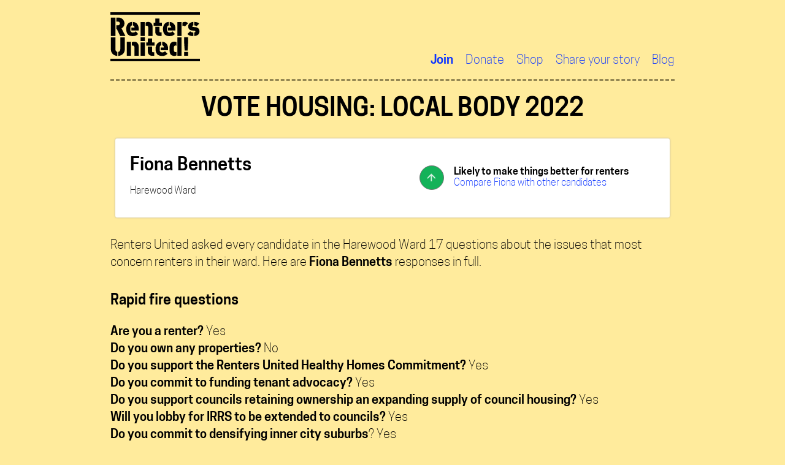

--- FILE ---
content_type: text/html; charset=UTF-8
request_url: https://rentersunited.org.nz/lbe22-fionabennetts/
body_size: 11202
content:
<!doctype html>
<html lang="en-US" class="no-js">
	<head>
		<meta charset="UTF-8">
		<title>Candidate Fiona Bennetts answers Renters United&#039;s questions : Renters United</title>

	    <!-- Global site tag (gtag.js) - Google Analytics -->
		<script async src="https://www.googletagmanager.com/gtag/js?id=G-ZYWXZ4YNK4"></script>
		<script>
		window.dataLayer = window.dataLayer || [];
		function gtag(){dataLayer.push(arguments);}
		gtag('js', new Date());

		gtag('config', 'G-ZYWXZ4YNK4');
		</script>

	    <!-- End Google Tag Manager -->

        <link href="https://rentersunited.org.nz/wp-content/themes/rentersunited/img/icons/favicon.ico" rel="shortcut icon">
        <link href="https://rentersunited.org.nz/wp-content/themes/rentersunited/img/icons/touch.png" rel="apple-touch-icon-precomposed">

		<meta http-equiv="X-UA-Compatible" content="IE=edge,chrome=1">
		<meta name="viewport" content="width=device-width, initial-scale=1.0">

		<meta name='robots' content='noindex, nofollow' />

	<!-- This site is optimized with the Yoast SEO plugin v25.9 - https://yoast.com/wordpress/plugins/seo/ -->
	<meta name="description" content="Renters United asked every candidate running for Christchurch City Council 17 questions about issues that most concern renters." />
	<meta property="og:locale" content="en_US" />
	<meta property="og:type" content="article" />
	<meta property="og:title" content="Candidate Fiona Bennetts answers Renters United&#039;s questions" />
	<meta property="og:description" content="Renters United asked every candidate running for Christchurch City Council 17 questions about issues that most concern renters." />
	<meta property="og:url" content="https://rentersunited.org.nz/lbe22-fionabennetts/" />
	<meta property="og:site_name" content="Renters United" />
	<meta property="article:publisher" content="https://www.facebook.com/rentersunitednz/" />
	<meta property="article:published_time" content="2022-09-17T03:21:29+00:00" />
	<meta name="author" content="rentersunited" />
	<meta name="twitter:card" content="summary_large_image" />
	<meta name="twitter:creator" content="@rentersunited" />
	<meta name="twitter:site" content="@rentersunited" />
	<meta name="twitter:label1" content="Written by" />
	<meta name="twitter:data1" content="rentersunited" />
	<meta name="twitter:label2" content="Est. reading time" />
	<meta name="twitter:data2" content="3 minutes" />
	<script type="application/ld+json" class="yoast-schema-graph">{"@context":"https://schema.org","@graph":[{"@type":"Article","@id":"https://rentersunited.org.nz/lbe22-fionabennetts/#article","isPartOf":{"@id":"https://rentersunited.org.nz/lbe22-fionabennetts/"},"author":{"name":"rentersunited","@id":"https://rentersunited.org.nz/#/schema/person/d0cde91fd98bf714864a1eb68a05f2e2"},"headline":"Candidate Fiona Bennetts answers Renters United&#8217;s questions","datePublished":"2022-09-17T03:21:29+00:00","mainEntityOfPage":{"@id":"https://rentersunited.org.nz/lbe22-fionabennetts/"},"wordCount":622,"publisher":{"@id":"https://rentersunited.org.nz/#organization"},"articleSection":["Christchurch","Elections 2022"],"inLanguage":"en-US"},{"@type":"WebPage","@id":"https://rentersunited.org.nz/lbe22-fionabennetts/","url":"https://rentersunited.org.nz/lbe22-fionabennetts/","name":"Candidate Fiona Bennetts answers Renters United's questions","isPartOf":{"@id":"https://rentersunited.org.nz/#website"},"datePublished":"2022-09-17T03:21:29+00:00","description":"Renters United asked every candidate running for Christchurch City Council 17 questions about issues that most concern renters.","breadcrumb":{"@id":"https://rentersunited.org.nz/lbe22-fionabennetts/#breadcrumb"},"inLanguage":"en-US","potentialAction":[{"@type":"ReadAction","target":["https://rentersunited.org.nz/lbe22-fionabennetts/"]}]},{"@type":"BreadcrumbList","@id":"https://rentersunited.org.nz/lbe22-fionabennetts/#breadcrumb","itemListElement":[{"@type":"ListItem","position":1,"name":"Home","item":"https://rentersunited.org.nz/"},{"@type":"ListItem","position":2,"name":"Blog","item":"https://rentersunited.org.nz/blog/"},{"@type":"ListItem","position":3,"name":"Candidate Fiona Bennetts answers Renters United&#8217;s questions"}]},{"@type":"WebSite","@id":"https://rentersunited.org.nz/#website","url":"https://rentersunited.org.nz/","name":"Renters United","description":"We&#039;re an advocacy group that organises renters and campaigns to make renting better for everyone.","publisher":{"@id":"https://rentersunited.org.nz/#organization"},"potentialAction":[{"@type":"SearchAction","target":{"@type":"EntryPoint","urlTemplate":"https://rentersunited.org.nz/?s={search_term_string}"},"query-input":{"@type":"PropertyValueSpecification","valueRequired":true,"valueName":"search_term_string"}}],"inLanguage":"en-US"},{"@type":"Organization","@id":"https://rentersunited.org.nz/#organization","name":"Renters United","url":"https://rentersunited.org.nz/","logo":{"@type":"ImageObject","inLanguage":"en-US","@id":"https://rentersunited.org.nz/#/schema/logo/image/","url":"https://ru.paekawakawa.nz/wp-content/uploads/2021/08/renters-united-logo-black.png","contentUrl":"https://ru.paekawakawa.nz/wp-content/uploads/2021/08/renters-united-logo-black.png","width":1600,"height":877,"caption":"Renters United"},"image":{"@id":"https://rentersunited.org.nz/#/schema/logo/image/"},"sameAs":["https://www.facebook.com/rentersunitednz/","https://x.com/rentersunited"]},{"@type":"Person","@id":"https://rentersunited.org.nz/#/schema/person/d0cde91fd98bf714864a1eb68a05f2e2","name":"rentersunited","image":{"@type":"ImageObject","inLanguage":"en-US","@id":"https://rentersunited.org.nz/#/schema/person/image/","url":"https://secure.gravatar.com/avatar/ebd51b78f9f3f079e21ba333ac0650aace50cdb4f3a983ade5452e9a8dbefa46?s=96&d=mm&r=g","contentUrl":"https://secure.gravatar.com/avatar/ebd51b78f9f3f079e21ba333ac0650aace50cdb4f3a983ade5452e9a8dbefa46?s=96&d=mm&r=g","caption":"rentersunited"},"url":"https://rentersunited.org.nz/author/rentersunited/"}]}</script>
	<!-- / Yoast SEO plugin. -->


<link rel='dns-prefetch' href='//stats.wp.com' />
<link rel="alternate" title="oEmbed (JSON)" type="application/json+oembed" href="https://rentersunited.org.nz/wp-json/oembed/1.0/embed?url=https%3A%2F%2Frentersunited.org.nz%2Flbe22-fionabennetts%2F" />
<link rel="alternate" title="oEmbed (XML)" type="text/xml+oembed" href="https://rentersunited.org.nz/wp-json/oembed/1.0/embed?url=https%3A%2F%2Frentersunited.org.nz%2Flbe22-fionabennetts%2F&#038;format=xml" />
<style id='wp-img-auto-sizes-contain-inline-css' type='text/css'>
img:is([sizes=auto i],[sizes^="auto," i]){contain-intrinsic-size:3000px 1500px}
/*# sourceURL=wp-img-auto-sizes-contain-inline-css */
</style>
<style id='wp-emoji-styles-inline-css' type='text/css'>

	img.wp-smiley, img.emoji {
		display: inline !important;
		border: none !important;
		box-shadow: none !important;
		height: 1em !important;
		width: 1em !important;
		margin: 0 0.07em !important;
		vertical-align: -0.1em !important;
		background: none !important;
		padding: 0 !important;
	}
/*# sourceURL=wp-emoji-styles-inline-css */
</style>
<style id='wp-block-library-inline-css' type='text/css'>
:root{--wp-block-synced-color:#7a00df;--wp-block-synced-color--rgb:122,0,223;--wp-bound-block-color:var(--wp-block-synced-color);--wp-editor-canvas-background:#ddd;--wp-admin-theme-color:#007cba;--wp-admin-theme-color--rgb:0,124,186;--wp-admin-theme-color-darker-10:#006ba1;--wp-admin-theme-color-darker-10--rgb:0,107,160.5;--wp-admin-theme-color-darker-20:#005a87;--wp-admin-theme-color-darker-20--rgb:0,90,135;--wp-admin-border-width-focus:2px}@media (min-resolution:192dpi){:root{--wp-admin-border-width-focus:1.5px}}.wp-element-button{cursor:pointer}:root .has-very-light-gray-background-color{background-color:#eee}:root .has-very-dark-gray-background-color{background-color:#313131}:root .has-very-light-gray-color{color:#eee}:root .has-very-dark-gray-color{color:#313131}:root .has-vivid-green-cyan-to-vivid-cyan-blue-gradient-background{background:linear-gradient(135deg,#00d084,#0693e3)}:root .has-purple-crush-gradient-background{background:linear-gradient(135deg,#34e2e4,#4721fb 50%,#ab1dfe)}:root .has-hazy-dawn-gradient-background{background:linear-gradient(135deg,#faaca8,#dad0ec)}:root .has-subdued-olive-gradient-background{background:linear-gradient(135deg,#fafae1,#67a671)}:root .has-atomic-cream-gradient-background{background:linear-gradient(135deg,#fdd79a,#004a59)}:root .has-nightshade-gradient-background{background:linear-gradient(135deg,#330968,#31cdcf)}:root .has-midnight-gradient-background{background:linear-gradient(135deg,#020381,#2874fc)}:root{--wp--preset--font-size--normal:16px;--wp--preset--font-size--huge:42px}.has-regular-font-size{font-size:1em}.has-larger-font-size{font-size:2.625em}.has-normal-font-size{font-size:var(--wp--preset--font-size--normal)}.has-huge-font-size{font-size:var(--wp--preset--font-size--huge)}.has-text-align-center{text-align:center}.has-text-align-left{text-align:left}.has-text-align-right{text-align:right}.has-fit-text{white-space:nowrap!important}#end-resizable-editor-section{display:none}.aligncenter{clear:both}.items-justified-left{justify-content:flex-start}.items-justified-center{justify-content:center}.items-justified-right{justify-content:flex-end}.items-justified-space-between{justify-content:space-between}.screen-reader-text{border:0;clip-path:inset(50%);height:1px;margin:-1px;overflow:hidden;padding:0;position:absolute;width:1px;word-wrap:normal!important}.screen-reader-text:focus{background-color:#ddd;clip-path:none;color:#444;display:block;font-size:1em;height:auto;left:5px;line-height:normal;padding:15px 23px 14px;text-decoration:none;top:5px;width:auto;z-index:100000}html :where(.has-border-color){border-style:solid}html :where([style*=border-top-color]){border-top-style:solid}html :where([style*=border-right-color]){border-right-style:solid}html :where([style*=border-bottom-color]){border-bottom-style:solid}html :where([style*=border-left-color]){border-left-style:solid}html :where([style*=border-width]){border-style:solid}html :where([style*=border-top-width]){border-top-style:solid}html :where([style*=border-right-width]){border-right-style:solid}html :where([style*=border-bottom-width]){border-bottom-style:solid}html :where([style*=border-left-width]){border-left-style:solid}html :where(img[class*=wp-image-]){height:auto;max-width:100%}:where(figure){margin:0 0 1em}html :where(.is-position-sticky){--wp-admin--admin-bar--position-offset:var(--wp-admin--admin-bar--height,0px)}@media screen and (max-width:600px){html :where(.is-position-sticky){--wp-admin--admin-bar--position-offset:0px}}

/*# sourceURL=wp-block-library-inline-css */
</style><style id='wp-block-heading-inline-css' type='text/css'>
h1:where(.wp-block-heading).has-background,h2:where(.wp-block-heading).has-background,h3:where(.wp-block-heading).has-background,h4:where(.wp-block-heading).has-background,h5:where(.wp-block-heading).has-background,h6:where(.wp-block-heading).has-background{padding:1.25em 2.375em}h1.has-text-align-left[style*=writing-mode]:where([style*=vertical-lr]),h1.has-text-align-right[style*=writing-mode]:where([style*=vertical-rl]),h2.has-text-align-left[style*=writing-mode]:where([style*=vertical-lr]),h2.has-text-align-right[style*=writing-mode]:where([style*=vertical-rl]),h3.has-text-align-left[style*=writing-mode]:where([style*=vertical-lr]),h3.has-text-align-right[style*=writing-mode]:where([style*=vertical-rl]),h4.has-text-align-left[style*=writing-mode]:where([style*=vertical-lr]),h4.has-text-align-right[style*=writing-mode]:where([style*=vertical-rl]),h5.has-text-align-left[style*=writing-mode]:where([style*=vertical-lr]),h5.has-text-align-right[style*=writing-mode]:where([style*=vertical-rl]),h6.has-text-align-left[style*=writing-mode]:where([style*=vertical-lr]),h6.has-text-align-right[style*=writing-mode]:where([style*=vertical-rl]){rotate:180deg}
/*# sourceURL=https://rentersunited.org.nz/wp-includes/blocks/heading/style.min.css */
</style>
<style id='wp-block-paragraph-inline-css' type='text/css'>
.is-small-text{font-size:.875em}.is-regular-text{font-size:1em}.is-large-text{font-size:2.25em}.is-larger-text{font-size:3em}.has-drop-cap:not(:focus):first-letter{float:left;font-size:8.4em;font-style:normal;font-weight:100;line-height:.68;margin:.05em .1em 0 0;text-transform:uppercase}body.rtl .has-drop-cap:not(:focus):first-letter{float:none;margin-left:.1em}p.has-drop-cap.has-background{overflow:hidden}:root :where(p.has-background){padding:1.25em 2.375em}:where(p.has-text-color:not(.has-link-color)) a{color:inherit}p.has-text-align-left[style*="writing-mode:vertical-lr"],p.has-text-align-right[style*="writing-mode:vertical-rl"]{rotate:180deg}
/*# sourceURL=https://rentersunited.org.nz/wp-includes/blocks/paragraph/style.min.css */
</style>
<style id='wp-block-spacer-inline-css' type='text/css'>
.wp-block-spacer{clear:both}
/*# sourceURL=https://rentersunited.org.nz/wp-includes/blocks/spacer/style.min.css */
</style>
<style id='global-styles-inline-css' type='text/css'>
:root{--wp--preset--aspect-ratio--square: 1;--wp--preset--aspect-ratio--4-3: 4/3;--wp--preset--aspect-ratio--3-4: 3/4;--wp--preset--aspect-ratio--3-2: 3/2;--wp--preset--aspect-ratio--2-3: 2/3;--wp--preset--aspect-ratio--16-9: 16/9;--wp--preset--aspect-ratio--9-16: 9/16;--wp--preset--color--black: #000000;--wp--preset--color--cyan-bluish-gray: #abb8c3;--wp--preset--color--white: #ffffff;--wp--preset--color--pale-pink: #f78da7;--wp--preset--color--vivid-red: #cf2e2e;--wp--preset--color--luminous-vivid-orange: #ff6900;--wp--preset--color--luminous-vivid-amber: #fcb900;--wp--preset--color--light-green-cyan: #7bdcb5;--wp--preset--color--vivid-green-cyan: #00d084;--wp--preset--color--pale-cyan-blue: #8ed1fc;--wp--preset--color--vivid-cyan-blue: #0693e3;--wp--preset--color--vivid-purple: #9b51e0;--wp--preset--gradient--vivid-cyan-blue-to-vivid-purple: linear-gradient(135deg,rgb(6,147,227) 0%,rgb(155,81,224) 100%);--wp--preset--gradient--light-green-cyan-to-vivid-green-cyan: linear-gradient(135deg,rgb(122,220,180) 0%,rgb(0,208,130) 100%);--wp--preset--gradient--luminous-vivid-amber-to-luminous-vivid-orange: linear-gradient(135deg,rgb(252,185,0) 0%,rgb(255,105,0) 100%);--wp--preset--gradient--luminous-vivid-orange-to-vivid-red: linear-gradient(135deg,rgb(255,105,0) 0%,rgb(207,46,46) 100%);--wp--preset--gradient--very-light-gray-to-cyan-bluish-gray: linear-gradient(135deg,rgb(238,238,238) 0%,rgb(169,184,195) 100%);--wp--preset--gradient--cool-to-warm-spectrum: linear-gradient(135deg,rgb(74,234,220) 0%,rgb(151,120,209) 20%,rgb(207,42,186) 40%,rgb(238,44,130) 60%,rgb(251,105,98) 80%,rgb(254,248,76) 100%);--wp--preset--gradient--blush-light-purple: linear-gradient(135deg,rgb(255,206,236) 0%,rgb(152,150,240) 100%);--wp--preset--gradient--blush-bordeaux: linear-gradient(135deg,rgb(254,205,165) 0%,rgb(254,45,45) 50%,rgb(107,0,62) 100%);--wp--preset--gradient--luminous-dusk: linear-gradient(135deg,rgb(255,203,112) 0%,rgb(199,81,192) 50%,rgb(65,88,208) 100%);--wp--preset--gradient--pale-ocean: linear-gradient(135deg,rgb(255,245,203) 0%,rgb(182,227,212) 50%,rgb(51,167,181) 100%);--wp--preset--gradient--electric-grass: linear-gradient(135deg,rgb(202,248,128) 0%,rgb(113,206,126) 100%);--wp--preset--gradient--midnight: linear-gradient(135deg,rgb(2,3,129) 0%,rgb(40,116,252) 100%);--wp--preset--font-size--small: 13px;--wp--preset--font-size--medium: 20px;--wp--preset--font-size--large: 36px;--wp--preset--font-size--x-large: 42px;--wp--preset--spacing--20: 0.44rem;--wp--preset--spacing--30: 0.67rem;--wp--preset--spacing--40: 1rem;--wp--preset--spacing--50: 1.5rem;--wp--preset--spacing--60: 2.25rem;--wp--preset--spacing--70: 3.38rem;--wp--preset--spacing--80: 5.06rem;--wp--preset--shadow--natural: 6px 6px 9px rgba(0, 0, 0, 0.2);--wp--preset--shadow--deep: 12px 12px 50px rgba(0, 0, 0, 0.4);--wp--preset--shadow--sharp: 6px 6px 0px rgba(0, 0, 0, 0.2);--wp--preset--shadow--outlined: 6px 6px 0px -3px rgb(255, 255, 255), 6px 6px rgb(0, 0, 0);--wp--preset--shadow--crisp: 6px 6px 0px rgb(0, 0, 0);}:where(.is-layout-flex){gap: 0.5em;}:where(.is-layout-grid){gap: 0.5em;}body .is-layout-flex{display: flex;}.is-layout-flex{flex-wrap: wrap;align-items: center;}.is-layout-flex > :is(*, div){margin: 0;}body .is-layout-grid{display: grid;}.is-layout-grid > :is(*, div){margin: 0;}:where(.wp-block-columns.is-layout-flex){gap: 2em;}:where(.wp-block-columns.is-layout-grid){gap: 2em;}:where(.wp-block-post-template.is-layout-flex){gap: 1.25em;}:where(.wp-block-post-template.is-layout-grid){gap: 1.25em;}.has-black-color{color: var(--wp--preset--color--black) !important;}.has-cyan-bluish-gray-color{color: var(--wp--preset--color--cyan-bluish-gray) !important;}.has-white-color{color: var(--wp--preset--color--white) !important;}.has-pale-pink-color{color: var(--wp--preset--color--pale-pink) !important;}.has-vivid-red-color{color: var(--wp--preset--color--vivid-red) !important;}.has-luminous-vivid-orange-color{color: var(--wp--preset--color--luminous-vivid-orange) !important;}.has-luminous-vivid-amber-color{color: var(--wp--preset--color--luminous-vivid-amber) !important;}.has-light-green-cyan-color{color: var(--wp--preset--color--light-green-cyan) !important;}.has-vivid-green-cyan-color{color: var(--wp--preset--color--vivid-green-cyan) !important;}.has-pale-cyan-blue-color{color: var(--wp--preset--color--pale-cyan-blue) !important;}.has-vivid-cyan-blue-color{color: var(--wp--preset--color--vivid-cyan-blue) !important;}.has-vivid-purple-color{color: var(--wp--preset--color--vivid-purple) !important;}.has-black-background-color{background-color: var(--wp--preset--color--black) !important;}.has-cyan-bluish-gray-background-color{background-color: var(--wp--preset--color--cyan-bluish-gray) !important;}.has-white-background-color{background-color: var(--wp--preset--color--white) !important;}.has-pale-pink-background-color{background-color: var(--wp--preset--color--pale-pink) !important;}.has-vivid-red-background-color{background-color: var(--wp--preset--color--vivid-red) !important;}.has-luminous-vivid-orange-background-color{background-color: var(--wp--preset--color--luminous-vivid-orange) !important;}.has-luminous-vivid-amber-background-color{background-color: var(--wp--preset--color--luminous-vivid-amber) !important;}.has-light-green-cyan-background-color{background-color: var(--wp--preset--color--light-green-cyan) !important;}.has-vivid-green-cyan-background-color{background-color: var(--wp--preset--color--vivid-green-cyan) !important;}.has-pale-cyan-blue-background-color{background-color: var(--wp--preset--color--pale-cyan-blue) !important;}.has-vivid-cyan-blue-background-color{background-color: var(--wp--preset--color--vivid-cyan-blue) !important;}.has-vivid-purple-background-color{background-color: var(--wp--preset--color--vivid-purple) !important;}.has-black-border-color{border-color: var(--wp--preset--color--black) !important;}.has-cyan-bluish-gray-border-color{border-color: var(--wp--preset--color--cyan-bluish-gray) !important;}.has-white-border-color{border-color: var(--wp--preset--color--white) !important;}.has-pale-pink-border-color{border-color: var(--wp--preset--color--pale-pink) !important;}.has-vivid-red-border-color{border-color: var(--wp--preset--color--vivid-red) !important;}.has-luminous-vivid-orange-border-color{border-color: var(--wp--preset--color--luminous-vivid-orange) !important;}.has-luminous-vivid-amber-border-color{border-color: var(--wp--preset--color--luminous-vivid-amber) !important;}.has-light-green-cyan-border-color{border-color: var(--wp--preset--color--light-green-cyan) !important;}.has-vivid-green-cyan-border-color{border-color: var(--wp--preset--color--vivid-green-cyan) !important;}.has-pale-cyan-blue-border-color{border-color: var(--wp--preset--color--pale-cyan-blue) !important;}.has-vivid-cyan-blue-border-color{border-color: var(--wp--preset--color--vivid-cyan-blue) !important;}.has-vivid-purple-border-color{border-color: var(--wp--preset--color--vivid-purple) !important;}.has-vivid-cyan-blue-to-vivid-purple-gradient-background{background: var(--wp--preset--gradient--vivid-cyan-blue-to-vivid-purple) !important;}.has-light-green-cyan-to-vivid-green-cyan-gradient-background{background: var(--wp--preset--gradient--light-green-cyan-to-vivid-green-cyan) !important;}.has-luminous-vivid-amber-to-luminous-vivid-orange-gradient-background{background: var(--wp--preset--gradient--luminous-vivid-amber-to-luminous-vivid-orange) !important;}.has-luminous-vivid-orange-to-vivid-red-gradient-background{background: var(--wp--preset--gradient--luminous-vivid-orange-to-vivid-red) !important;}.has-very-light-gray-to-cyan-bluish-gray-gradient-background{background: var(--wp--preset--gradient--very-light-gray-to-cyan-bluish-gray) !important;}.has-cool-to-warm-spectrum-gradient-background{background: var(--wp--preset--gradient--cool-to-warm-spectrum) !important;}.has-blush-light-purple-gradient-background{background: var(--wp--preset--gradient--blush-light-purple) !important;}.has-blush-bordeaux-gradient-background{background: var(--wp--preset--gradient--blush-bordeaux) !important;}.has-luminous-dusk-gradient-background{background: var(--wp--preset--gradient--luminous-dusk) !important;}.has-pale-ocean-gradient-background{background: var(--wp--preset--gradient--pale-ocean) !important;}.has-electric-grass-gradient-background{background: var(--wp--preset--gradient--electric-grass) !important;}.has-midnight-gradient-background{background: var(--wp--preset--gradient--midnight) !important;}.has-small-font-size{font-size: var(--wp--preset--font-size--small) !important;}.has-medium-font-size{font-size: var(--wp--preset--font-size--medium) !important;}.has-large-font-size{font-size: var(--wp--preset--font-size--large) !important;}.has-x-large-font-size{font-size: var(--wp--preset--font-size--x-large) !important;}
/*# sourceURL=global-styles-inline-css */
</style>

<style id='classic-theme-styles-inline-css' type='text/css'>
/*! This file is auto-generated */
.wp-block-button__link{color:#fff;background-color:#32373c;border-radius:9999px;box-shadow:none;text-decoration:none;padding:calc(.667em + 2px) calc(1.333em + 2px);font-size:1.125em}.wp-block-file__button{background:#32373c;color:#fff;text-decoration:none}
/*# sourceURL=/wp-includes/css/classic-themes.min.css */
</style>
<link rel='stylesheet' id='ub-extension-style-css-css' href='https://rentersunited.org.nz/wp-content/plugins/ultimate-blocks/src/extensions/style.css?ver=6.9' media='all' />
<link rel='stylesheet' id='normalize-css' href='https://rentersunited.org.nz/wp-content/themes/rentersunited/normalize.css?ver=1.0' media='all' />
<link rel='stylesheet' id='html5blank-css' href='https://rentersunited.org.nz/wp-content/themes/rentersunited/style.css?ver=1.0' media='all' />
<script type="text/javascript" src="https://rentersunited.org.nz/wp-content/themes/rentersunited/js/lib/conditionizr-4.3.0.min.js?ver=4.3.0" id="conditionizr-js"></script>
<script type="text/javascript" src="https://rentersunited.org.nz/wp-content/themes/rentersunited/js/lib/modernizr-2.7.1.min.js?ver=2.7.1" id="modernizr-js"></script>
<script type="text/javascript" src="https://rentersunited.org.nz/wp-includes/js/jquery/jquery.min.js?ver=3.7.1" id="jquery-core-js"></script>
<script type="text/javascript" src="https://rentersunited.org.nz/wp-includes/js/jquery/jquery-migrate.min.js?ver=3.4.1" id="jquery-migrate-js"></script>
<script type="text/javascript" src="https://rentersunited.org.nz/wp-content/themes/rentersunited/js/scripts.js?ver=1.0.0" id="html5blankscripts-js"></script>
<link rel="https://api.w.org/" href="https://rentersunited.org.nz/wp-json/" /><link rel="alternate" title="JSON" type="application/json" href="https://rentersunited.org.nz/wp-json/wp/v2/posts/38790" />	<style>img#wpstats{display:none}</style>
				<script>
        // conditionizr.com
        // configure environment tests
        conditionizr.config({
            assets: 'https://rentersunited.org.nz/wp-content/themes/rentersunited',
            tests: {}
        });
        </script>

	</head>
	<body class="wp-singular post-template-default single single-post postid-38790 single-format-standard wp-theme-rentersunited lbe22-fionabennetts">

		<!-- wrapper -->
		<div class="wrapper">

			<!-- header -->
			<header class="header clear" role="banner">
                <nav class="top-nav">
                    <a id="masthead" href="/">
                    	<svg id="header-logo" xmlns="http://www.w3.org/2000/svg" xmlns:xlink="http://www.w3.org/1999/xlink" version="1.1" x="0px" y="0px" viewBox="0 0 206.2 112.7" style="enable-background:new 0 0 206.2 112.7;" xml:space="preserve">
							<path class="logo-fill" d="M69.7 66.3v-8.9h9.8v8.9H69.7z M69.7 100.1V69.4h9.8v30.8H69.7z"/>
							<path class="logo-fill" d="M178.9 91.2v8.9h-9v-8.9H178.9z M178.9 57.4v14.3l-1 16.5H171l-1-16.3V57.4H178.9z"/>
							<path class="logo-fill" d="M25.5 36.9c3.3-1.7 6.9-5.3 6.9-11.1c0-7-5.1-13.6-14.5-13.6h-4.3v9.3h3.8c2.9 0 4.5 2.1 4.5 4.3 c0 2.2-1.7 4.3-4.5 4.3h-3.8v8.7h1.4l7.5 15.8h12.1L25.5 36.9z M1.2 54.5h10.3V12.2H1.2V54.5z"/>
							<path class="logo-fill" d="M51.7 46.7c-3.6 0-5.7-2.4-5.7-5h0v-6.5h0c0-0.8 0.1-1.7 0.5-2.5c0.5-1.1 1.5-2.1 3.2-2.4v-8.1 c-7.8 0.5-13.3 6.3-13.3 16.3c0 13.8 8.1 16.4 15.2 16.4c5.9 0 9.2-1.8 12.4-5.1L58.3 44C56.6 45.7 55.1 46.7 51.7 46.7z M51.9 22.3 v8.1c1.6 0.3 2.6 1.2 3.1 2.4c0.4 0.8 0.5 1.7 0.5 2.5h-7.3v6.5h17v-4.3C65.2 29.3 60.5 22.8 51.9 22.3z"/>
							<path class="logo-fill" d="M136.4 46.7c-3.6 0-5.7-2.4-5.7-5h0v-6.5h0c0-0.8 0.1-1.7 0.5-2.5c0.5-1.1 1.5-2.1 3.2-2.4v-8.1 c-7.8 0.5-13.3 6.3-13.3 16.3c0 13.8 8.1 16.4 15.2 16.4c5.9 0 9.2-1.8 12.4-5.1L143 44C141.2 45.7 139.7 46.7 136.4 46.7z M136.5 22.3v8.1c1.6 0.3 2.6 1.2 3.1 2.4c0.4 0.8 0.5 1.7 0.5 2.5h-7.3v6.5h17v-4.3C149.9 29.3 145.1 22.8 136.5 22.3z"/>
							<path class="logo-fill" d="M119.3 92.3c-3.6 0-5.7-2.4-5.7-5h0v-6.5h0c0-0.8 0.1-1.7 0.5-2.5c0.5-1.1 1.5-2.1 3.2-2.4v-8.1 c-7.8 0.5-13.3 6.3-13.3 16.3c0 13.8 8.1 16.4 15.2 16.4c5.9 0 9.2-1.8 12.4-5.1l-5.8-5.8C124.2 91.3 122.7 92.3 119.3 92.3z M119.5 67.9v8.1c1.6 0.3 2.6 1.2 3.1 2.4c0.4 0.8 0.5 1.7 0.5 2.5h-7.3v6.5h17v-4.3C132.8 74.9 128.1 68.4 119.5 67.9z"/>
							<path class="logo-fill" d="M177.4 50.2c4.3 4.3 8.8 4.6 13.5 4.6v-8.3c-1.8 0-4.8-0.3-7.2-2.7L177.4 50.2z M204.5 26.1 c-2.9-2.9-6.7-3.8-11.4-3.9v8.1c2.1 0.1 4.1 0.5 5.4 1.9L204.5 26.1z M195.6 34.3l-4.9-0.5c-2.2-0.2-2.1-1.4-2.1-1.8 c0-0.6 0.7-1.5 2.4-1.7v-8.1c-6 0.3-11.8 3.8-11.8 10.5c0 6.2 3.7 8.7 9.3 9.3l4.9 0.5c1.9 0.2 2.3 1.1 2.3 2c0 1.2-1.3 1.7-2.6 1.9 v8.3c6.7-0.5 12.1-3.8 12.1-10.7C205.2 38.9 202.3 34.9 195.6 34.3z"/>
							<path class="logo-fill" d="M22.8 57.8V85c0 3.5-1.8 5.7-4.7 6.1v9.3c8.3-0.4 15.1-6.3 15.1-15.2V57.8H22.8z M11.5 85V57.8H1.1 v27.5c0 8.9 6.6 14.7 14.9 15.2v-9.3C13.2 90.6 11.5 88.5 11.5 85z"/>
							<path class="logo-fill" d="M139.3 70.7c-3.2 3.2-3 8.7-3 13.4c0 4.7-0.2 10.3 3 13.4c1.8 1.8 4.7 2.9 7.8 2.9 c2.2 0 3.8-0.5 5.2-1.3v-8c-0.6 0.4-1.3 0.6-2.2 0.6c-3.6 0-4-2.9-4-7.6c0-4.6 0.4-7.6 4-7.6c0.9 0 1.6 0.2 2.2 0.6V69 c-1.4-0.8-3.1-1.3-5.3-1.3C143.9 67.7 141.1 68.8 139.3 70.7z M154.4 57.8v42.4h9.5V57.8H154.4z"/>
							<path class="logo-fill" d="M171.4 22.2c-2.1 0-3.9 0.6-5.4 1.5v7.9c0.7-0.4 1.5-0.6 2-0.6c1.7 0 2.6 0.7 3.5 1.7l7.4-7.5 C176.7 22.9 174.6 22.2 171.4 22.2z M154.4 54.5h9.5v-32h-9.5V54.5z"/>
							<path class="logo-fill" d="M113.1 23.8v-9.2h-9.8v9.2h-3.7v7.5h19v-7.5H113.1z M113.1 44.3v-11h-9.8v11.7c0 4.4 2.9 9.5 9.9 9.5 h4.9v-8.2h-3.1C113.8 46.3 113.1 45.6 113.1 44.3z"/>
							<path class="logo-fill" d="M96.1 69.3v-9.2h-9.8v9.2h-3.7v7.5h19v-7.5H96.1z M96.1 89.9v-11h-9.8v11.7c0 4.4 2.9 9.5 9.9 9.5 h4.9v-8.2H98C96.7 91.9 96.1 91.1 96.1 89.9z"/>
							<path class="logo-fill" d="M69.7 54.5h9.5v-32h-9.5V54.5z M93.8 24.9c-1.7-1.7-4.2-2.7-7.2-2.7c-1.7 0-3.7 0.5-5.3 1.4v7.9 c0.7-0.4 1.5-0.6 2-0.6c1.3 0 3.9 0.7 3.9 4.4v19.2h9.8V34.1C97.1 30.7 96.6 27.6 93.8 24.9z"/>
							<path class="logo-fill" d="M37.8 100.1h9.5v-32h-9.5V100.1z M62 70.5c-1.7-1.7-4.2-2.7-7.2-2.7c-1.7 0-3.7 0.5-5.3 1.4v7.9 c0.7-0.4 1.5-0.6 2-0.6c1.3 0 3.9 0.7 3.9 4.4v19.2h9.8V79.6C65.2 76.3 64.7 73.2 62 70.5z"/>
							<rect x="0" y="0" class="logo-fill" width="206.2" height="5.7"/>
							<rect x="0" y="106.9" class="logo-fill" width="206.2" height="5.7"/>
						</svg>
                    </a>
                    <ul class="nav-right">
	                    <li><a id="join" href="/join/">Join</a></li>
						<li><a href="/donate/">Donate</a></li>
	                    <li><a href="https://shop.rentersunited.org.nz">Shop</a></li>
	                    <li><a href="/stories/">Share your story</a></li>
	                    <li><a href="/blog/">Blog</a></li>
	                </ul>
                </nav>
			</header>
			<!-- /header -->

	<main role="main">
	<!-- section -->
	<section>

	
		<!-- article -->
		<article id="post-38790" class="post-38790 post type-post status-publish format-standard hentry category-christchurch category-elections-2022">

			<!-- post thumbnail -->
						<!-- /post thumbnail -->

			<!-- post title -->
			<h1>
				<a href="https://rentersunited.org.nz/lbe22-fionabennetts/" title="Candidate Fiona Bennetts answers Renters United&#8217;s questions">Candidate Fiona Bennetts answers Renters United&#8217;s questions</a>
			</h1>
			<!-- /post title -->

			<!-- post details -->
			<div class="post-details">
				<span class="date">September 17, 2022 3:21 pm</span>
				<span class="comments"></span>
			</div>
			<!-- /post details -->

			
<style>
h1:not(.always-display) {
    display: none
}
h1 {
    text-align: center;
}
.post-details {
    display: none;
}
.about {
    display: none;
}
.biography {
    display: none;
}
.comments {
    display: none;
}
</style>



<h1 class="always-display wp-block-heading"><strong>VOTE HOUSING: LOCAL BODY 2022</strong></h1>



<style>
    .candidate-summary {
        float: left;
        width: 100%;
        font-size: 0.8em;
        line-height: 1.14;
        padding: 0;
        margin: 0 0 1em;
    }
    .summary-liner {
        background-color: #fff;
        border-radius: 3px;
        padding: 1.5em;
        box-shadow: 0 0 3px #a7a7a7;
        margin: 0 0.5em 1em;
        display: flex;
        justify-content: space-between;
    }
    .name-and-ward {
        max-width: 50%;
    }
    .score-info {
        min-width: 50%;
        display: flex;
        flex-direction: row;
        justify-content: center;
        align-items: center;
    }
    .candidate-summary h3 {
        font-size: 1.8em;
        line-height: 1.14;
        margin-top: 0.2em;
        margin-bottom: 1rem;
        display: inline-block;
        font-family: 'CooperHewitt-SemiBold', 'Helvetica', 'Arial', sans-serif;
    }
    .candidate-score {
        display: flex;
        flex-direction: column;
        justify-content: space-around;
    }
    .indicator {
        margin-right: 1rem;
        height: 2.5em;
        min-height: 40px;
        width: 2.5em;
        min-width: 40px;
        background-color: #acacac;
        color: #000;
        color: rgba(255, 255, 255, 0.8);
        font-family: 'CooperHewitt-SemiBold', 'Helvetica', 'Arial', sans-serif;
        font-size: 1em;
        line-height: 2.7;
        text-align: center;
        font-weight: normal;
        vertical-align: middle;
        border-radius: 50%;
        border: 1px solid #757575;
    }
    .scored-green {
        background-color: #14b259;
    }
    .scored-yellow {
        background-color: #ffed51;
    }
    .scored-red {
        background-color: #e8142a;
    }
    .indicator-description {
        font-family: 'CooperHewitt-SemiBold', 'Helvetica', 'Arial', sans-serif;
        padding-bottom: 0px;
    }

    @media screen and (max-width: 750px){
        .summary-liner {
            flex-direction: column;
        }
        .name-and-ward {
            max-width: 100%;
        }
        .score-info {
            margin-top: 2rem;
            min-width: 50%;
            display: flex;
            flex-direction: row;
            justify-content: flex-start;
            align-items: center;
        }
    }
    </style>
    <div class="candidate-summary">
        <div class="summary-liner">
            <div class="name-and-ward">
                <h3>Fiona Bennetts</h3>
                <p> Harewood Ward</p>
            </div>
            <div class="score-info">
                <p class="indicator scored-green">↑</p>
                <div class="candidate-score">
                    <p class="indicator-description">Likely to make things better for renters</p>
                    <a href="https://vote-housing.nz/chch">Compare Fiona with other candidates</a>
                </div>
            </div>
        </div>
    </div>



<p>Renters United asked every candidate in the Harewood Ward 17 questions about the issues that most concern renters in their ward. Here are <strong>Fiona Bennetts</strong>&nbsp;responses in full.</p>



<h3 class="wp-block-heading"><strong>Rapid fire questions</strong></h3>



<p><strong>Are you a renter?</strong> Yes<br><strong>Do you own any properties? </strong>No<br><strong>Do you support the Renters United Healthy Homes Commitment?</strong> Yes<br><strong>Do you commit to funding tenant advocacy? </strong>Yes<br><strong>Do you support councils retaining ownership an expanding supply of council housing?</strong> Yes<br><strong>Will you lobby for IRRS to be extended to councils?</strong> Yes<br><strong>Do you commit to densifying inner city suburbs</strong>?<strong> </strong>Yes<br><strong>Will you commit to using your platform to abolish the ratepayers roll?</strong> Yes</p>



<h3 class="wp-block-heading"><strong>Stable homes</strong></h3>



<p><strong>What actions would you take to improve stability and security for private renters?</strong></p>



<p>I would increase the minimum notice time property owners are required to give tenants when a house is going to be put on the market, giving tenants more time to find another rental property.</p>



<p><strong>How will you ensure all council tenants have security of tenure?</strong></p>



<p>I would increase the length of tenancy agreements and ensure notice periods for renewals are longer.</p>



<p><strong>What steps will you take to end homelessness in Christchurch?</strong></p>



<p>I will support the building of more social housing units and shelters for emergency accommodation. I will employ people to listen to homeless people and help them into temporary or permanent housing. I will work alongside the existing services providing support to homeless people to find out how people slip through the systems currently in place, and try to prevent this happening.</p>



<h3 class="wp-block-heading"><strong>Meaningful enforcement</strong></h3>



<p><strong>If elected, would you take steps to tackle persistent bad landlords who do not meet their obligations to renters in your area? If so, what?</strong></p>



<p>Yes, I would engage the appropriate law enforcement staff to reprimand persistently bad landlords. I would ensure tenants have access to free legal advice and assistance when required. I would create a register of landlords and ensure their properties and actions undertaken by them or on behalf of them via property managers is timely and appropriate.</p>



<p><strong>What do you think Council should do to address power imbalance between landlords and tenants? If nothing, why?</strong></p>



<p>I believe Christchurch City Council needs introduce rent controls to protect tenants from greedy landlords. I would investigate any law or by-law changes to ensure tenants are not overpowered by landlords.</p>



<h3 class="wp-block-heading"><strong>Fair rent</strong></h3>



<p><strong>Would you advocate for additional powers or resources from Central Government to address the housing crisis (such as legislating for Rent Control), if so what and how?</strong></p>



<p>I would advocate for rent controls and investigate other means to keep rent prices fair and reasonable, including consultation with renters.</p>



<p><strong>What do you think are the main reasons rents in Christchurch are increasing? How would you ensure rents in Christchurch are affordable?</strong></p>



<p>Shortage of decent housing in the desired location or size of housing supply (number of bedrooms, for example).</p>



<h3 class="wp-block-heading"><strong>Safe and healthy homes</strong></h3>



<p><strong>What actions (in contrast to or in conjunction with our Healthy Homes Commitment) would you take to improve the quality of private rental housing in your ward and in your city?</strong></p>



<p>I would make it easier for renters to report properties that don&#8217;t meet the healthy homes standard, and get inspectors out monitoring housing standards.</p>



<h3 class="wp-block-heading"><strong>Anything else you want to share?</strong></h3>



<p><em>No answer provided</em></p>



<div style="height:20px" aria-hidden="true" class="wp-block-spacer"></div>



<style>
    .candidate-summary {
        float: left;
        width: 100%;
        font-size: 0.8em;
        line-height: 1.14;
        padding: 0;
        margin: 0 0 1em;
    }
    .summary-liner {
        background-color: #fff;
        border-radius: 3px;
        padding: 1.5em;
        box-shadow: 0 0 3px #a7a7a7;
        margin: 0 0.5em 1em;
        display: flex;
        justify-content: space-between;
    }
    .name-and-ward {
        max-width: 50%;
    }
    .score-info {
        min-width: 50%;
        display: flex;
        flex-direction: row;
        justify-content: center;
        align-items: center;
    }
    .candidate-summary h3 {
        font-size: 1.8em;
        line-height: 1.14;
        margin-top: 0.2em;
        margin-bottom: 1rem;
        display: inline-block;
        font-family: 'CooperHewitt-SemiBold', 'Helvetica', 'Arial', sans-serif;
    }
    .candidate-score {
        display: flex;
        flex-direction: column;
        justify-content: space-around;
    }
    .indicator {
        margin-right: 1rem;
        height: 2.5em;
        min-height: 40px;
        width: 2.5em;
        min-width: 40px;
        background-color: #acacac;
        color: #000;
        color: rgba(255, 255, 255, 0.8);
        font-family: 'CooperHewitt-SemiBold', 'Helvetica', 'Arial', sans-serif;
        font-size: 1em;
        line-height: 2.7;
        text-align: center;
        font-weight: normal;
        vertical-align: middle;
        border-radius: 50%;
        border: 1px solid #757575;
    }
    .scored-green {
        background-color: #14b259;
    }
    .scored-yellow {
        background-color: #ffed51;
    }
    .scored-red {
        background-color: #e8142a;
    }
    .indicator-description {
        font-family: 'CooperHewitt-SemiBold', 'Helvetica', 'Arial', sans-serif;
        padding-bottom: 0px;
    }

    @media screen and (max-width: 750px){
        .summary-liner {
            flex-direction: column;
        }
        .name-and-ward {
            max-width: 100%;
        }
        .score-info {
            margin-top: 2rem;
            min-width: 50%;
            display: flex;
            flex-direction: row;
            justify-content: flex-start;
            align-items: center;
        }
    }
    </style>
    <div class="candidate-summary">
        <div class="summary-liner">
            <div class="name-and-ward">
                <h3>Fiona Bennetts</h3>
                <p> Harewood Ward</p>
            </div>
            <div class="score-info">
                <p class="indicator scored-green">↑</p>
                <div class="candidate-score">
                    <p class="indicator-description">Likely to make things better for renters</p>
                    <a href="https://vote-housing.nz/chch">Compare Fiona with other candidates</a>
                </div>
            </div>
        </div>
    </div>



<div style="height:0px" aria-hidden="true" class="wp-block-spacer"></div>



<div style="border-top: 1px dashed #958854; margin-bottom: 32px;"></div>
<p>If you are a candidate or representative of a candidate and wish to correct or elaborate on the information please contact <a href="mailto:lbe@rentersunited.org.nz">lbe22@rentersunited.org.nz</a>.</p>
<p style="font-size: 13px">Authorised by Geordie Rogers, geordie@rentersunited.org.nz</p>

			<h3 class="about">About the author:</h3>
			<h2 class="biography">rentersunited</h2>
			<p class="biography"><p>

			<p class="classifications">In: <a href="https://rentersunited.org.nz/category/elections/elections-2022/christchurch/" rel="tag">Christchurch</a>, <a href="https://rentersunited.org.nz/category/elections/elections-2022/" rel="tag">Elections 2022</a>. 

			.</p>

			
			<div class="comments">
	

	<p>Comments are closed here.</p>



</div>

		</article>
		<!-- /article -->

	
	
	</section>
	<!-- /section -->
	</main>

<!-- sidebar -->
<aside class="sidebar" role="complementary">

	<div class="sidebar-widget">
			</div>

	<div class="sidebar-widget">
			</div>

</aside>
<!-- /sidebar -->

			<!-- footer -->
			<footer class="footer" role="contentinfo">

				<!-- copyright -->
				<!-- /copyright -->

				<nav>
					<ul>
						<li><a href="/about/">About &#8594;</a></li>
						<li><a href="/contact/">Contact &#8594;</a></li>
						<li><a href="/donate/">Donate &#8594;</a></li>
	                    <li><a href="https://shop.rentersunited.org.nz">Shop &#8594;</a></li>

					</ul>
					<ul class="social">
						<li><a href="https://www.facebook.com/rentersunitednz">Facebook</a></li>
						<li><a href="https://twitter.com/rentersunited">Twitter</a></li>
						<li><a href="https://www.instagram.com/fairrentnow">Instagram</a></li>
					</ul>
				</nav>

				<p id="about-us">Renters United is an advocacy group that organises renters and campaigns to make renting better for everyone.</p>
				<p id="copyright">
					&copy; 2026 - Copyright Renters United.
				</p>

			</footer>
			<!-- /footer -->

		</div>
		<!-- /wrapper -->

		<script type="speculationrules">
{"prefetch":[{"source":"document","where":{"and":[{"href_matches":"/*"},{"not":{"href_matches":["/wp-*.php","/wp-admin/*","/wp-content/uploads/*","/wp-content/*","/wp-content/plugins/*","/wp-content/themes/rentersunited/*","/*\\?(.+)"]}},{"not":{"selector_matches":"a[rel~=\"nofollow\"]"}},{"not":{"selector_matches":".no-prefetch, .no-prefetch a"}}]},"eagerness":"conservative"}]}
</script>
<script type="text/javascript" id="jetpack-stats-js-before">
/* <![CDATA[ */
_stq = window._stq || [];
_stq.push([ "view", JSON.parse("{\"v\":\"ext\",\"blog\":\"248523861\",\"post\":\"38790\",\"tz\":\"13\",\"srv\":\"rentersunited.org.nz\",\"j\":\"1:15.0\"}") ]);
_stq.push([ "clickTrackerInit", "248523861", "38790" ]);
//# sourceURL=jetpack-stats-js-before
/* ]]> */
</script>
<script type="text/javascript" src="https://stats.wp.com/e-202604.js" id="jetpack-stats-js" defer="defer" data-wp-strategy="defer"></script>
<script id="wp-emoji-settings" type="application/json">
{"baseUrl":"https://s.w.org/images/core/emoji/17.0.2/72x72/","ext":".png","svgUrl":"https://s.w.org/images/core/emoji/17.0.2/svg/","svgExt":".svg","source":{"concatemoji":"https://rentersunited.org.nz/wp-includes/js/wp-emoji-release.min.js?ver=6.9"}}
</script>
<script type="module">
/* <![CDATA[ */
/*! This file is auto-generated */
const a=JSON.parse(document.getElementById("wp-emoji-settings").textContent),o=(window._wpemojiSettings=a,"wpEmojiSettingsSupports"),s=["flag","emoji"];function i(e){try{var t={supportTests:e,timestamp:(new Date).valueOf()};sessionStorage.setItem(o,JSON.stringify(t))}catch(e){}}function c(e,t,n){e.clearRect(0,0,e.canvas.width,e.canvas.height),e.fillText(t,0,0);t=new Uint32Array(e.getImageData(0,0,e.canvas.width,e.canvas.height).data);e.clearRect(0,0,e.canvas.width,e.canvas.height),e.fillText(n,0,0);const a=new Uint32Array(e.getImageData(0,0,e.canvas.width,e.canvas.height).data);return t.every((e,t)=>e===a[t])}function p(e,t){e.clearRect(0,0,e.canvas.width,e.canvas.height),e.fillText(t,0,0);var n=e.getImageData(16,16,1,1);for(let e=0;e<n.data.length;e++)if(0!==n.data[e])return!1;return!0}function u(e,t,n,a){switch(t){case"flag":return n(e,"\ud83c\udff3\ufe0f\u200d\u26a7\ufe0f","\ud83c\udff3\ufe0f\u200b\u26a7\ufe0f")?!1:!n(e,"\ud83c\udde8\ud83c\uddf6","\ud83c\udde8\u200b\ud83c\uddf6")&&!n(e,"\ud83c\udff4\udb40\udc67\udb40\udc62\udb40\udc65\udb40\udc6e\udb40\udc67\udb40\udc7f","\ud83c\udff4\u200b\udb40\udc67\u200b\udb40\udc62\u200b\udb40\udc65\u200b\udb40\udc6e\u200b\udb40\udc67\u200b\udb40\udc7f");case"emoji":return!a(e,"\ud83e\u1fac8")}return!1}function f(e,t,n,a){let r;const o=(r="undefined"!=typeof WorkerGlobalScope&&self instanceof WorkerGlobalScope?new OffscreenCanvas(300,150):document.createElement("canvas")).getContext("2d",{willReadFrequently:!0}),s=(o.textBaseline="top",o.font="600 32px Arial",{});return e.forEach(e=>{s[e]=t(o,e,n,a)}),s}function r(e){var t=document.createElement("script");t.src=e,t.defer=!0,document.head.appendChild(t)}a.supports={everything:!0,everythingExceptFlag:!0},new Promise(t=>{let n=function(){try{var e=JSON.parse(sessionStorage.getItem(o));if("object"==typeof e&&"number"==typeof e.timestamp&&(new Date).valueOf()<e.timestamp+604800&&"object"==typeof e.supportTests)return e.supportTests}catch(e){}return null}();if(!n){if("undefined"!=typeof Worker&&"undefined"!=typeof OffscreenCanvas&&"undefined"!=typeof URL&&URL.createObjectURL&&"undefined"!=typeof Blob)try{var e="postMessage("+f.toString()+"("+[JSON.stringify(s),u.toString(),c.toString(),p.toString()].join(",")+"));",a=new Blob([e],{type:"text/javascript"});const r=new Worker(URL.createObjectURL(a),{name:"wpTestEmojiSupports"});return void(r.onmessage=e=>{i(n=e.data),r.terminate(),t(n)})}catch(e){}i(n=f(s,u,c,p))}t(n)}).then(e=>{for(const n in e)a.supports[n]=e[n],a.supports.everything=a.supports.everything&&a.supports[n],"flag"!==n&&(a.supports.everythingExceptFlag=a.supports.everythingExceptFlag&&a.supports[n]);var t;a.supports.everythingExceptFlag=a.supports.everythingExceptFlag&&!a.supports.flag,a.supports.everything||((t=a.source||{}).concatemoji?r(t.concatemoji):t.wpemoji&&t.twemoji&&(r(t.twemoji),r(t.wpemoji)))});
//# sourceURL=https://rentersunited.org.nz/wp-includes/js/wp-emoji-loader.min.js
/* ]]> */
</script>

	</body>
</html>


--- FILE ---
content_type: text/css
request_url: https://rentersunited.org.nz/wp-content/themes/rentersunited/style.css?ver=1.0
body_size: 4427
content:
/*
	Theme Name: Renters United!
	Theme URI: http://www.rentersunited.org.nz
	Description: Custom theme for Renters United organisation.
	Version: 1.2
	Author: Robert Whitaker
	Author URI: http://leftalign.cc
	Tags: Custom, HTML5, CSS3

*/

/*------------------------------------*\
    MAIN
\*------------------------------------*/

/* global box-sizing */
*,
*:after,
*:before {
	-moz-box-sizing:border-box;
	box-sizing:border-box;
	-webkit-font-smoothing:antialiased;
	font-smoothing:antialiased;
	text-rendering:optimizeLegibility;
}

h1, h2, h3 {
	font-weight: normal;
}

html {
    background-color: #FFEB9C;
}

body {
    font-family: 'CooperHewitt-Light', 'Helvetica', 'Arial', sans-serif;
    font-size: 20px;
    line-height: 28px;
}

/* clear */
.clear:before,
.clear:after {
    content:' ';
    display:table;
}

.clear:after {
    clear:both;
}
.clear {
    *zoom:1;
}
img {
	max-width:100%;
	vertical-align:bottom;
}
a {
	color:#444;
	text-decoration:none;
}
a:hover {
	color:#444;
}
a:focus,
button:focus {
	outline-width: 2px;
        outline-color: #04A4CC;
}
a:hover,
a:active {
	outline:0;
}
input:focus {
	outline:0;
	border:1px solid #04A4CC;
}

/*------------------------------------*\
    STRUCTURE
\*------------------------------------*/

/* wrapper */

.wrapper {
	max-width:1280px;
	width:95%;
	margin:0 auto;
	position:relative;
}

/*------------------------------------*\
    NAVIGATION
\*------------------------------------*/

nav.top-nav {
    font-family: 'CooperHewitt-Light', 'Helvetica', 'Arial-Black', sans-serif;
    width: 100%;
    border-bottom: 3px dashed #958854;
    padding: 20px 0px 20px 0px;
}

/*------------------------------------*\
    BASIC INLINE STYLES
\*------------------------------------*/

sup {
    font-size: 10px;
    padding-left: 2px;
    top: -0.7em
}

a {
    text-decoration: none;
    color: #0c34ff;
}

a:hover {
    text-decoration: none;
    color: #96A4EC;
}

em {
    font-family: 'CooperHewitt-LightItalic', 'Helvetica', 'Arial-Black', sans-serif;
    font-style: normal;
}

strong {
    font-family: 'CooperHewitt-Semibold', 'Helvetica', 'Arial-Black', sans-serif;
    font-weight: normal;
}

blockquote {
    font-family: 'CooperHewitt-LightItalic', 'Helvetica', 'Arial-Black', sans-serif;
    background-color: #FFF6CE;
    padding: 15px 15px 0px 15px;
}

h1 {
    font-family: 'CooperHewitt-Semibold', 'Helvetica', 'Arial-Black', sans-serif;
    font-size: 40px;
    line-height: 40px;
    color: black;
}

h2 {
    font-family: 'CooperHewitt-Thin', 'Helvetica', 'Arial-Black', sans-serif;
    font-size: 40px;
    color: #000;
    margin: 8px 0 10px 0;
    line-height: 36px;
}

h2 a {
	color: black;
}

h1 a {
	color: black;
}

hr {
	border: 0;
	border-top: 1px dashed black;
}

p {
	margin: 0;
}

.bold {
    font-family: 'CooperHewitt-SemiBold', 'Helvetica', 'Arial-Black', sans-serif;
    letter-spacing: -3px;
}

.heavy {
    font-family: 'CooperHewitt-Heavy', 'Helvetica', 'Arial-Black', sans-serif;
    letter-spacing: -3px;
}


/*------------------------------------*\
    HOMEPAGE STYLES
\*------------------------------------*/

h2.subtitle {
    font-family: 'CooperHewitt-Thin', 'Helvetica', 'Arial-Black', sans-serif;
    color: #000;
    font-size: 20px;
    font-weight: normal;
    line-height: 20px;
    margin: 0;
}

.home-strap {
		font-size: 2rem;
		padding: 16px 12px 12px 12px;
		margin-bottom: 2em;
		margin-top: 1em;
		border: blue 2px solid;
		background-color: white;
}

.category {
    display: block;
    min-height: 150px;
    border-top: 1px dashed #958854;
    padding-top: 20px;
    padding-bottom: 20px;
    width: 100%;
}
nav ul {
	margin: 20px 20px 0px 20px;
	padding: 0;
}

nav ul li {
	list-style: none;
	list-style-position: inside;
	float: left;
	margin-left: 0px;
	margin-right: 20px;
}

/*------------------------------------*\
    FOOTER
\*------------------------------------*/


ul.social li {
	float: right;
	margin-left: 20px;
	margin-right: 0px;
}

p#copyright {
	font-size: 14px;
	padding: 20px 20px 40px 20px;
	clear: both;
}

.nav-right {
	float:right;
	margin-top: 65px;
	margin-left: 20px;
	margin-right: 0px;
}

#free {
	font-size: 20px;
	line-height: 6px;
	padding-left: 40px;
}

#header-logo {
	height: 80px;
}

#about-us {
	clear: both;
	padding: 20px 20px 0px 20px;
}

.footer {
    border-top: 3px dashed #958854;
    border-left: 3px dashed #958854;
    border-right: 3px dashed #958854;
}

/*------------------------------------*\
    FORMS
\*------------------------------------*/

input {
	background-color: #FFEB9C;
	border-style: solid;
	border-color: black;
	border-width: 1px;
}

input.gform_button {
	background-color: #0c34ff;
	border-style: none;
	padding-top: 5px;
	color: white;
    font-family: 'CooperHewitt-Semibold', 'Helvetica', 'Arial-Black', sans-serif;
    width: 300px;
    height: 41px;
}

input.gform_button:hover {
	background-color: #96A4EC;
}

input:focus {
	background-color: #FFF;
	border-color: #0c34ff;

}

div.gform_wrapper textarea {
        padding: 20px;
}

textarea {
	background-color: #fff7ed;
	border-style: solid;
	border-color: black;
	border-width: 1px;
	padding: 10px;
}

textarea:focus {
	background-color: #FFF;
	border-color: #0c34ff;

}

.renters-form ul li label {
    font-family: 'CooperHewitt-SemiBold', 'Helvetica', 'Arial-Black', sans-serif;
    font-weight: normal;
	margin-bottom: 2px;
	padding-top: 20px;
}

.renters-form .gfield_description {
    color: #666;
}

.notice {
	background-color: #FFF6CE;
	padding-top: 10px;
	padding-left: 10px;
	padding-right: 10px;
	margin-top: 20px;
	border-left: 4px solid black;
}

.gfield_label {
    font-family: 'CooperHewitt-SemiBold', 'Helvetica', 'Arial-Black', sans-serif;
    padding-top: 20px;
}

/*------------------------------------*\
    COMMENT FORM
\*------------------------------------*/

input.submit {
	background-color: #0c34ff;
	border-style: none;
	padding-top: 5px;
	color: white;
    font-family: 'CooperHewitt-Semibold', 'Helvetica', 'Arial-Black', sans-serif;
    width: 200px;
    height: 41px;
}

input.submit:hover {
	background-color: #96A4EC;
}

.form-allowed-tags {
	font-size: 14px;
	line-height: 18px;
}

.comments {
	margin-bottom: 20px;
}

/*------------------------------------*\
    FEATURED AREA (FRONT PAGE)
\*------------------------------------*/

.featured {
	background-color: #FFEB9C;
	min-height: 430px;
    border-bottom: 3px dashed #958854;
    padding: 60px 0px 60px 0px;
}

.slogan {
    font-family: 'CooperHewitt-Thin', 'Helvetica', 'Arial', sans-serif;
	font-size: 100px;
	line-height: 85px;
	padding-bottom: 40px;
	letter-spacing: -5px;
}

.call-to-action {
	font-size: 40px;
	line-height: 60px;
}

article p {
	padding-bottom: 10px;
}

#feature-logo {
	height: 50px;
	position: relative;
	top: 10px;
}


/*------------------------------------*\
    HEADER
\*------------------------------------*/

#join {
    font-family: 'CooperHewitt-Semibold', 'Helvetica', 'Arial-Black', sans-serif;
}

.nav-right li {
	margin-left: 20px;
	margin-right: 0px;
}

/*------------------------------------*\
    CATEGORY PAGES
\*------------------------------------*/

.article-list {
    border-top: 1px dashed #958854;
    padding-top: 20px;
    padding-bottom: 20px;
}

.intro {
	font-size: 30px;
	line-height: 36px;
	margin-bottom: 40px;
}

.post-details {
	margin: 10px 0 20px 0;
	font-size: 14px;
    border-bottom: 1px dashed #958854;

}

/*------------------------------------*\
    SINGLE POST
\*------------------------------------*/

.classifications {
	margin: 10px 0 20px 0;
	padding-top: 10px;
	font-size: 14px;
	line-height: 14px;
    border-top: 1px dashed #958854;

}

h2.biography {
    font-family: 'CooperHewitt-SemiBold', 'Helvetica', 'Arial-Black', sans-serif;
    color: #000;
    font-size: 24px;
    font-weight: normal;
    line-height: 24px;
    padding-top: 10px;
    margin: 0;
}

p.biography {
    font-family: 'CooperHewitt-LightItalic', 'Helvetica', 'Arial', sans-serif;
}

h3.about{
	font-family: 'CooperHewitt-Light', 'Helvetica', 'Arial-Black', sans-serif;
    color: #000;
    font-size: 14px;
    font-weight: normal;
    line-height: 14px;
    margin: 0;
    border-top: 1px dashed #958854;
    padding-top: 20px;
    margin-top: 20px;
}

/*------------------------------------*\
	TYPOGRAPHY
\*------------------------------------*/

@font-face {
  font-family: 'CooperHewitt-Light';
  src:  url('fonts/CooperHewitt-Light.eot') format('embedded-opentype'),
        url('fonts/CooperHewitt-Light.woff') format('woff'),
        url('fonts/CooperHewitt-Light.svg') format('svg');
}

@font-face {
  font-family: 'CooperHewitt-LightItalic';
  src:  url('fonts/CooperHewitt-LightItalic.eot') format('embedded-opentype'),
        url('fonts/CooperHewitt-LightItalic.woff') format('woff'),
        url('fonts/CooperHewitt-LightItalic.svg') format('svg');
}
@font-face {
  font-family: 'CooperHewitt-SemiBold';
  src:  url('fonts/CooperHewitt-Semibold.eot') format('embedded-opentype'),
        url('fonts/CooperHewitt-Semibold.woff') format('woff'),
        url('fonts/CooperHewitt-Semibold.svg') format('svg');
}
@font-face {
  font-family: 'CooperHewitt-Heavy';
  src:  url('fonts/CooperHewitt-Heavy.eot') format('embedded-opentype'),
        url('fonts/CooperHewitt-Heavy.woff') format('woff'),
        url('fonts/CooperHewitt-Heavy.svg') format('svg');
}
@font-face {
  font-family: 'CooperHewitt-Book';
  src:  url('fonts/CooperHewitt-Book.eot') format('embedded-opentype'),
        url('fonts/CooperHewitt-Book.woff') format('woff'),
        url('fonts/CooperHewitt-Book.svg') format('svg');
}

@font-face {
  font-family: 'CooperHewitt-Thin';
  src:  url('fonts/CooperHewitt-Thin.eot') format('embedded-opentype'),
        url('fonts/CooperHewitt-Thin.woff') format('woff'),
        url('fonts/CooperHewitt-Thin.svg') format('svg');
}

@font-face {
  font-family: 'CooperHewitt-Bold';
  src:  url('fonts/CooperHewitt-Bold.eot') format('embedded-opentype'),
        url('fonts/CooperHewitt-Bold.woff') format('woff'),
        url('fonts/CooperHewitt-Bold.svg') format('svg');
}

/*------------------------------------*\
    RESPONSIVE
\*------------------------------------*/

@media only screen and (min-width:320px) {
	.wrapper {
		padding-left: 10px;
		padding-right: 10px;
	}
}
@media only screen and (min-width:480px) {

}
@media only screen and (min-width:768px) {
	.wrapper {
		padding-left: 20px;
		padding-right: 20px;
	}

}
@media only screen and (min-width:1024px) {
	.wrapper {
		margin: auto;
		max-width: 960px;
	}

}
@media only screen and (min-width:1140px) {

}
@media only screen and (min-width:1280px) {

}

@media only screen and (-webkit-min-device-pixel-ratio:1.5),
	   only screen and (min-resolution:144dpi) {

}

/*------------------------------------*\
    MISC
\*------------------------------------*/

::selection {
	background:#04A4CC;
	color:#FFF;
	text-shadow:none;
}
::-webkit-selection {
	background:#04A4CC;
	color:#FFF;
	text-shadow:none;
}
::-moz-selection {
	background:#04A4CC;
	color:#FFF;
	text-shadow:none;
}

/*------------------------------------*\
    WORDPRESS CORE
\*------------------------------------*/

.alignnone {
	margin:5px 20px 20px 0;
}
.aligncenter,
div.aligncenter {
	display:block;
	margin:5px auto 5px auto;
}
.alignright {
	float:right;
	margin:5px 0 20px 20px;
}
.alignleft {
	float:left;
	margin:5px 20px 20px 0;
}
a img.alignright {
	float:right;
	margin:5px 0 20px 20px;
}
a img.alignnone {
	margin:5px 20px 20px 0;
}
a img.alignleft {
	float:left;
	margin:5px 20px 20px 0;
}
a img.aligncenter {
	display:block;
	margin-left:auto;
	margin-right:auto;
}
.wp-caption {
	background:#FFF;
	border:1px solid #F0F0F0;
	max-width:96%;
	padding:5px 3px 10px;
	text-align:center;
}
.wp-caption.alignnone {
	margin:5px 20px 20px 0;
}
.wp-caption.alignleft {
	margin:5px 20px 20px 0;
}
.wp-caption.alignright {
	margin:5px 0 20px 20px;
}
.wp-caption img {
	border:0 none;
	height:auto;
	margin:0;
	max-width:98.5%;
	padding:0;
	width:auto;
}
.wp-caption .wp-caption-text,
.gallery-caption {
	font-size:11px;
	line-height:17px;
	margin:0;
	padding:0 4px 5px;
}
.sticky {

}
.bypostauthor {

}

/*------------------------------------*\
    PRINT
\*------------------------------------*/

@media print {
	* {
		background:transparent !important;
		color:#000 !important;
		box-shadow:none !important;
		text-shadow:none !important;
	}
	a,
	a:visited {
		text-decoration:underline;
	}
	a[href]:after {
		content:" (" attr(href) ")";
	}
	abbr[title]:after {
		content:" (" attr(title) ")";
	}
	.ir a:after,
	a[href^="javascript:"]:after,
	a[href^="#"]:after {
		content:"";
	}
	pre,blockquote {
		border:1px solid #999;
		page-break-inside:avoid;
	}
	thead {
		display:table-header-group;
	}
	tr,img {
		page-break-inside:avoid;
	}
	img {
		max-width:100% !important;
	}
	@page {
		margin:0.5cm;
	}
	p,
	h2,
	h3 {
		orphans:3;
		widows:3;
	}
	h2,
	h3 {
		page-break-after:avoid;
	}
}

/*------------------------------------*\
    VOTING CARDS
\*------------------------------------*/


body.page-template-vote-cards {
	color: #000;
}
body.page-template-vote-cards a[target="_blank"]:after {
    display: inline-block;
    content: "↗";
    font-size: 0.6em;
    vertical-align: middle;
    margin: 0 0.5em 0px;
}
body.page-template-vote-cards #header-logo.double-the-size {
 	height: 110px;
 }
body.page-template-vote-cards .nav-right {
    margin-top: 91px;
}
body.page-template-vote-cards .on-this-page {
	padding: 1em 0 0.5em 0;
	border-top: 1px dashed #958854;
	border-bottom: 1px dashed #958854;
	margin: 2em 0;
}
p.backtotop {
	border-bottom: 1px dashed #958854;
	margin-bottom: 3em;
}

.candidate-cards-wrapper {
	clear: left;
	display: block;
	overflow: hidden;
	padding: 1em 0;
	margin: 1em -0.25em 0;
}
.candidate-card {
	float: left;
	width: 100%;
	font-size: 0.8em;
    line-height: 1.14;
	padding: 0;
    margin: 0 0 1em;
}
.candidate-card:nth-child(3n+1) {
	clear: left;
}
.candidate-card .liner {
	background-color: #fff;
	border-radius: 3px;
	padding: 1.5em;
    box-shadow: 0 0 3px #a7a7a7;
	margin: 0 0.5em 1em;
}
.candidate-card .thumb {
	float: left;
	width: 30%;
    max-height: 100px;
    max-width: 100px;
    overflow: hidden;
    border-radius: 50%;
    padding: 0;
    margin: 0 5% 0 0;
}
.candidate-card .thumb img {
	width: 100%;
	height: auto;
}
.candidate-card h3 {
	display: inline-block;
    width: 65%;
    font-family: 'CooperHewitt-SemiBold', 'Helvetica', 'Arial', sans-serif;
    font-size: 1.8em;
    margin-top: 0.5em;
}
.candidate-card ul.subjects {
	clear: left;
	list-style-type: none;
	padding: 0;
	margin: 0 0 2.5em 0;
}
.candidate-card ul.subjects > li {
	position: relative;
	font-family: 'CooperHewitt-SemiBold', 'Helvetica', 'Arial', sans-serif;
	font-size: 1em;
	font-weight: normal;
	line-height: 1.14;
	list-style-type: none;
	padding: 1.5em 3.4em 0 1.1em;
	margin: 0;
}
.candidate-card ul.subjects > li > span {
	cursor: pointer;
}
.candidate-card ul.subjects > li > span:focus,
.candidate-card ul.subjects > li > span:hover {
	color: #666;
}
.candidate-card ul.subjects button.show-hide {
	display: inline-block;
	position: relative;
	background-color: transparent;
	color: #000;
	font-size: 0.75em;
	border: none;
	border-radius: 3px;
	padding: 1px 4px;
	margin: 0px 0.5em -1px -26px;
}
.candidate-card ul.subjects button.show-hide:after {
	position: relative;
	display: inline-block;
	width: 1em;
	height: 1em;
	font-size: 0.8em;
	content: "❯";
	-webkit-transition: -webkit-transform 0.25s ease;
	transition: -webkit-transform 0.25s ease;
	transition: transform 0.25s ease;
	transition: transform 0.25s ease, -webkit-transform 0.25s ease;
    -webkit-transform: rotate(90deg);
    transform: rotate(90deg);
}
.candidate-card ul.subjects li.closed button.show-hide:after {
    -webkit-transform: rotate(0deg);
    -moz-transform: rotate(0deg);
    -o-transform: rotate(0deg);
    -ms-transform: rotate(0deg);
}
.candidate-card ul.subjects > li li {
	position: relative;
	font-family: 'CooperHewitt-Light', 'Helvetica', 'Arial', sans-serif;
	font-size: 1em;
	font-weight: normal;
	padding: 0.5em 0 10px;
}
.candidate-card ul.subjects > li:after {
    position: absolute;
    display: inline-block;
    right: 0;
    top: 0.8em;
    height: 2.5em;
    width: 2.5em;
    content: '?';
    background-color: #acacac;
    color: #000;
    color: rgba(255, 255, 255, 0.8);
    font-family: 'CooperHewitt-SemiBold', 'Helvetica', 'Arial', sans-serif;
    font-size: 1em;
    line-height: 2.7;
    text-align: center;
    font-weight: normal;
    vertical-align: middle;
    border-radius: 50%;
    border: 1px solid #757575;
}
.candidate-card ul.subjects li.subject-1 {
}
.candidate-card ul.subjects li.points-awarded-1:after {
	content: '↓';
	background-color: #e8142a;
        line-height: 2.8;
}
.candidate-card ul.subjects li.points-awarded-2:after {
	content: '2';
	background-color: #f06541;
}
.candidate-card ul.subjects li.points-awarded-3:after {
	content: '·';
	background-color: #ffed51;
    color: rgba(0, 0,0, 0.6);

}
.candidate-card ul.subjects li.points-awarded-4:after {
	content: '4';
	background-color: #6fbb84;
}
.candidate-card ul.subjects li.points-awarded-5:after {
	content: '↑';
	background-color: #14b259;
}
.candidate-card ul.subjects ul {
	display: block;
	height: auto;
	overflow: hidden;
	list-style-type: none;
	padding: 0;
	margin: 0.5em -3.4em 0 0;
	-webkit-transition: height 0.25s ease, margin-top 0.25s ease, margin-bottom 0.25s ease;
	transition: height 0.25s ease, margin-top 0.25s ease, margin-bottom 0.25s ease;
}


.candidate-card ul.subjects li.closed ul {
	height: 0;
	margin: 0;
}
.candidate-card ul.links {
	list-style-type: none;
	border-top: 1px dashed #958854;
	padding: 20px 0 0 0;
	margin: 20px 0 0 0;
}
.candidate-card ul.links li {
	list-style-type: none;
	padding: 8px 0 10px
}

p.jump-wards {
	padding-left: 76px
}
p.jump-wards a {
	white-space: nowrap;
}


	/*------------------------------------*\
	    RENTERS WARNING SYSTEM
	\*------------------------------------*/

body.page-template-warning-system {
		background-color: #FFEB9C;
		font-family: 'CooperHewitt-Book', 'Helvetica', 'Arial', sans-serif;
		background-image: url(img/pattern-grey.svg);
		background-size: cover;
	}

.page-frame {
	position: relative;
	background-color: #FFEB9C;
	padding-left: 1em;
	padding-right: 1em;
	top: 2em;
	padding-top: 1em;

	}

	#right-header-logo {
		height: 100px;
		float: right;
	}

h1.big-title {
	font-size: 4.5em;
	line-height: 0.95em;
	text-transform: uppercase;
	font-family: 'CooperHewitt-Bold', 'Helvetica', 'Arial', sans-serif;
	width: 60%;
	margin-top: 0.1em;
	float: left;
}

header.warning-system {
	display: flex;
  -webkit-box-orient: horizontal;
  -webkit-box-direction: normal;
  -ms-flex-direction: row;
  flex-direction: row;
  -ms-flex-wrap: wrap;
  flex-wrap: wrap;
  -webkit-box-pack: justify;
  -ms-flex-pack: justify;
  justify-content: space-between;
}

p.created {
	font-size: 1.25em;
  padding-bottom: 12px;
}

div.tablenav {
	font-size: .8em;
  text-align: right;
}

div.tablenav::after {
	content: "Most recent warnings are listed first";
}

div.tablenav:last-of-type {
	flex-basis: 100%;
}

.search-box {
		display: inline-block;
}

div.search-box label {
	font-family: 'CooperHewitt-Semibold', 'Helvetica', 'Arial', sans-serif;
	padding-right: 10px;
	position: relative;
	top: 2px
}

div.search-box label:before {
	content: "Search by ";
}
div.search-box input {
	background-color: white;
	height: 32px;
}

#lead_search_button {
	background-color: #0C34ED;
	border-width: 0;
	color: white;
	font-family: 'CooperHewitt-Semibold', 'Helvetica', 'Arial', sans-serif;
	margin-left: 6px;
	padding-top: 6px;
}

/*------------------------------------*\
		DEFINITION LIST TILES
\*------------------------------------*/

div.wrap {
	display: flex;
	flex-direction: row;
	flex-wrap: wrap;
	justify-content: space-between;
}

dl.odd, dl.even {
		background-color: white;
    padding: .5em;
    margin-bottom: 16px;
		flex-grow: 1;
		max-width: 48%;
		min-width: 40%;
		border: 1px solid #a3a4a4;
		max-height: 500px;
    overflow: scroll;
}

dt.text {
	display: none;
}

dl.odd dd, dl.even dd {
	margin-left: 0;
	font-family: 'CooperHewitt-Bold', 'Helvetica', 'Arial', sans-serif;
	padding-bottom: 0px !important;
}

dt.textarea {
	margin-top: 16px;
	padding-top: 16px;
	border-top-width: 1px;
	border-top-color: #a3a4a4;
	border-top-style: dotted;
	font-family: 'CooperHewitt-Bold', 'Helvetica', 'Arial', sans-serif;
	text-transform: uppercase;
	color: #a3a4a4;
	font-size: 0.8em;
}

dt.textarea:after {
	content: ":"
}

dl.odd dd:last-child, dl.even dd:last-child {
	font-family: 'CooperHewitt-Book', 'Helvetica', 'Arial', sans-serif;
	}

dl.odd dd a::after, dl.even dd a::after {
		content: "More details";
		text-transform: uppercase;
		color: #a3a4a4;
		font-size: 0.5em;
		padding-left: 8px;
		text-align: right;
		}


article.hentry dl dl {
	background-color: white;
	padding: .5em;
	margin-bottom: 16px;
	border: 1px solid #a3a4a4;
}

dt.entry-view-field-name {
	font-family: 'CooperHewitt-Bold', 'Helvetica', 'Arial', sans-serif;
	}

article.hentry dl dd {
		padding-bottom: 16px;
		margin-left: 0;
	}

/*------------------------------------*\
    RESPONSIVE
\*------------------------------------*/

@media only screen and (min-width:480px) {
	body.page-template-vote-cards #header-logo.double-the-size {
 		height: 160px;
 	}
	body.page-template-vote-cards .nav-right {
		float: right;
		margin-top: 141px;
	}
	.candidate-card h3 {
		font-size: 2.2em;
		line-height: 1.14;
		margin-top: 0.6em;
	}

}
@media only screen and (min-width:768px) {
	.candidate-card {
		width: 33.33%;
	}
	.candidate-card h3 {
		font-size: 1.8em;
		line-height: 1.14;
		margin-top: 0.2em;
	}

}

@media only screen and (max-width:768px) {
	div.right-block {
		display: none;
	}
	.page-frame {
		top: 1em;
		padding-top: 1em;
	}
}

@media only screen and (max-width:500px) {
		h1.big-title {
			font-size: 3em;
			width: 100%;
		}
		.intro {
			font-size: 1.1em;
    	line-height: 1.3em;
    	margin-bottom: 20px;
		}

}

@media only screen and (max-width:870px) {
		div.tablenav {
			flex-basis: 100%;
			min-width: 100%;
			text-align: left;
		}

}

@media only screen and (max-width:550px) {
		div.search-box label, div.search-box input, p.search-box input {
				display: block;
		}
		dl.odd, dl.even {
				width: 100%;
				min-width: none;
				max-width: none;
		}
}

		p.intro {
			font-size: 1.1em;
    	line-height: 1.3em;
    	margin-bottom: 20px;
		}


--- FILE ---
content_type: text/javascript
request_url: https://rentersunited.org.nz/wp-content/themes/rentersunited/js/scripts.js?ver=1.0.0
body_size: 1649
content:
(function ($, root, undefined) {
	
	$(function () {
		
		'use strict';

		$('body').removeClass('no-js');

		$('.candidate-card ul.subjects ul').each(function(){
			var button = $('<button class="show-hide" title="show/hide details"></button>'),
				$disparentli = $(this).parents('li:first');

			if($disparentli.hasClass('open')){
				$disparentli.removeClass('open')
			}else{
				$disparentli.addClass('closed')
			}
			$disparentli.prepend(button);
		});

		$('.candidate-card  ul.subjects > li .show-hide').on('click', function(){
			var $disparentli = $(this).parents('li:first');

			if($disparentli.hasClass('closed')) {
				$disparentli.removeClass('closed');
			}else{
				$disparentli.addClass('closed');
			}
		});
    
	    setup_distributeheightswithinrow();

        var waitForFinalEvent = (function () { //this is a script that sets a timeout to wait for a final event, used so resizing the window doesn't constantly trigger events, only when there's a pause, BvL
            var timers = {};
            return function (callback, ms, uniqueId) {
                if (!uniqueId) {
                    uniqueId = "Don't call this twice without a uniqueId";
                }
                if (timers[uniqueId]) {
                    clearTimeout(timers[uniqueId]);
                }
                timers[uniqueId] = setTimeout(callback, ms);
            };
        }());

        $(window).resize(function () {

            waitForFinalEvent(function () {

				setup_distributeheightswithinrow()

            }, 500, "some unique string");

        });		
		
	});
    function setup_distributeheightswithinrow() {
        "use strict";

        var $domElementsToAlign = true, // true is a starting value, then it becomes jQuery selection
            $dhwrDomElements = $('.distributeheightswithinrow, .dhwr'),
            DisOffsetTopArr = [],
            $DisArr = [],
            DisHeightArr = [],
            SameOffsetTopArr = [],
            HighestInThisRow = 0,
            UniqueOffsetTopArr = [],
            row_number = 0;

        // reset any height and min-height, BvL
        $dhwrDomElements.css({'height': '', 'min-height': ''});
        // remove the partofrow-x class (which will be applied by this function), BvL
        $dhwrDomElements.removeClass(function (index, css) {
            return (css.match (/(^|\s)partofrow-\S+/g) || []).join(' ');
        });

        // empty the arrays for next round as we'll loop through the DOM elements again, as the next row of elements may have been repositioned by the previous loop, BvL
        function clean_arrays() {
            $DisArr = [];
            DisOffsetTopArr = [];
            DisHeightArr = [];
            SameOffsetTopArr = [];
            HighestInThisRow = 0;
            UniqueOffsetTopArr = [];
        }

        // load new set of data from dom to have height aligned
        function get_data_from_DOM() {
            $domElementsToAlign = $('.distributeheightswithinrow:not([class*="partofrow-"]), .dhwr:not([class*="partofrow-"])');

            if ($domElementsToAlign.length) { // if there are elements with the 'dhwr' class who's height have not been calculated by this function (are not part of a row yet), BvL

                $domElementsToAlign.each(function() {
                    var $dis = $(this),
                    DisOffsetTop = $dis.offset().top.toFixed(0);

                    $DisArr.push($dis); // 'push' the selector into an array, BvL
                    DisOffsetTopArr.push(DisOffsetTop); // 'push' the elements 'position from the top' into an array, BvL
                    DisHeightArr.push($dis.outerHeight()); // 'push' the elements height into an array, BvL
                });

                UniqueOffsetTopArr = $.grep(DisOffsetTopArr,function(v,k){
                    return $.inArray(v,DisOffsetTopArr) === k;
                });

                UniqueOffsetTopArr.sort(function(a, b){return a-b;}); // sort the unique values from small to large, BvL
            }
        }

        // align height for next set of dom elements
        function use_data(row_number) {
            var i,
                index;

            for (i = 0; i < DisOffsetTopArr.length; i++) { // go through the array with the ALL 'position from the top' values, BvL
                if (DisOffsetTopArr[i] == UniqueOffsetTopArr[0]) { // match the FIRST unique 'position from the top' value (lowest value/closest to top of screen) with all the 'position from the top' values, and push its index number into an array, so you get an array of elements with the same 'position from the top' BvL
                    SameOffsetTopArr.push(i);
                }
            }

            for (i = 0; i < SameOffsetTopArr.length; i++) { // go through the array with the same 'position from the top' values, BvL
                index = SameOffsetTopArr[i]; // the stored values in SameOffsetTopArr will function as an index for DisHeightArr, BvL

                if (DisHeightArr[index] > HighestInThisRow) { // from the array of 'same position from the top' elements, figure out the highest one, BvL
                    HighestInThisRow = DisHeightArr[index];
                }
                $DisArr[index].addClass('partofrow-'+row_number); // add class partofrow-x to the elements within the same row/same offset-top, BvL
            }

            for (i = 0; i < SameOffsetTopArr.length; i++) { // AGAIN go through the array with the same 'position from the top' values, now knowing the highest within the row, BvL
                index = SameOffsetTopArr[i];

                if ($DisArr[index].css('display') == 'block' || $DisArr[index].css('display') == 'inline-block') {
                    $DisArr[index].css({'min-height': HighestInThisRow}); // apply the height of the highest in the row to all elements in the row, BvL
                } else {
                    $DisArr[index].css({'height': HighestInThisRow}); // apply the height of the highest in the row to all elements in the row, BvL
                }
            }

        }

        // trigger the calculation if it's the first time or we've got some elements to align
        while ($domElementsToAlign === true || $domElementsToAlign.length) {
            clean_arrays();
            get_data_from_DOM(); // update $domElementsToAlign to a jQuery selection so we can use .length method later

            if ($domElementsToAlign.length) {
                row_number += 1;
                use_data(row_number);
            }
        }

    }
	
})(jQuery, this);
